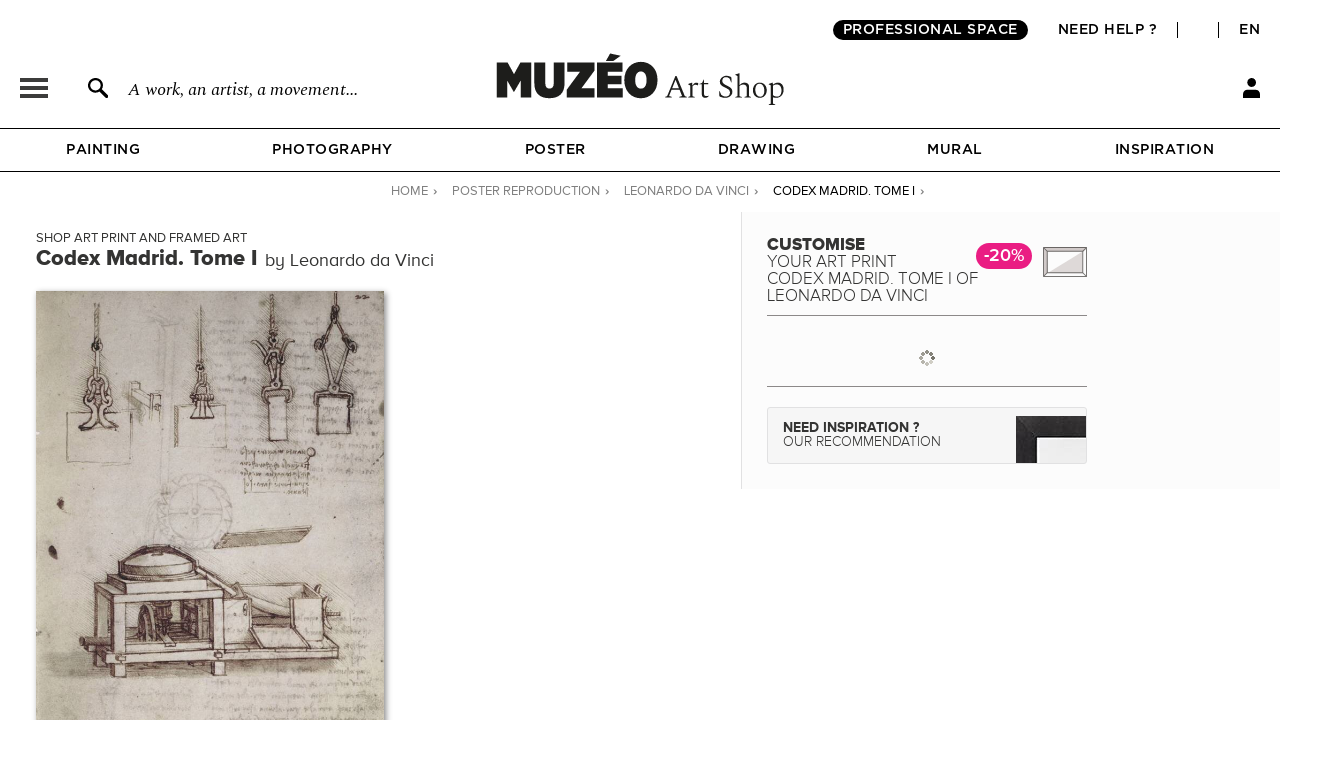

--- FILE ---
content_type: application/javascript
request_url: https://en.muzeo.com/sites/all/themes/muzeo/js/script_muzeo/jquery.bgpos.js?t99z3s
body_size: -192
content:
/*! Copyright (c) 2010 Brandon Aaron (http://brandonaaron.net)
 * Licensed under the MIT License (LICENSE.txt).
 */
(function($) {
    // backgroundPosition[X,Y] get hooks
    var $div = $('<div style="background-position: 3px 5px">');
    $.support.backgroundPosition   = $div.css('backgroundPosition')  === "3px 5px" ? true : false;
    $.support.backgroundPositionXY = $div.css('backgroundPositionX') === "3px" ? true : false;
    $div = null;

    var xy = ["X","Y"];

    // helper function to parse out the X and Y values from backgroundPosition
    function parseBgPos(bgPos) {
        var parts  = bgPos.split(/\s/),
            values = {
                "X": parts[0],
                "Y": parts[1]
            };
        return values;
    }

    if (!$.support.backgroundPosition && $.support.backgroundPositionXY) {
        $.cssHooks.backgroundPosition = {
            get: function( elem, computed, extra ) {
                return $.map(xy, function( l, i ) {
                    return $.css(elem, "backgroundPosition" + l);
                }).join(" ");
            },
            set: function( elem, value ) {
                $.each(xy, function( i, l ) {
                    var values = parseBgPos(value);
                    elem.style[ "backgroundPosition" + l ] = values[ l ];
                });
            }
        };
    }

    if ($.support.backgroundPosition && !$.support.backgroundPositionXY) {
        $.each(xy, function( i, l ) {
            $.cssHooks[ "backgroundPosition" + l ] = {
                get: function( elem, computed, extra ) {
                    var values = parseBgPos( $.css(elem, "backgroundPosition") );
                    return values[ l ];
                },
                set: function( elem, value ) {
                    var values = parseBgPos( $.css(elem, "backgroundPosition") ),
                        isX = l === "X";
                    elem.style.backgroundPosition = (isX ? value : values[ "X" ]) + " " + 
                                                    (isX ? values[ "Y" ] : value);
                }
            };
            $.fx.step[ "backgroundPosition" + l ] = function( fx ) {
                $.cssHooks[ "backgroundPosition" + l ].set( fx.elem, fx.now + fx.unit );
            };
        });
    }
})(jQuery);